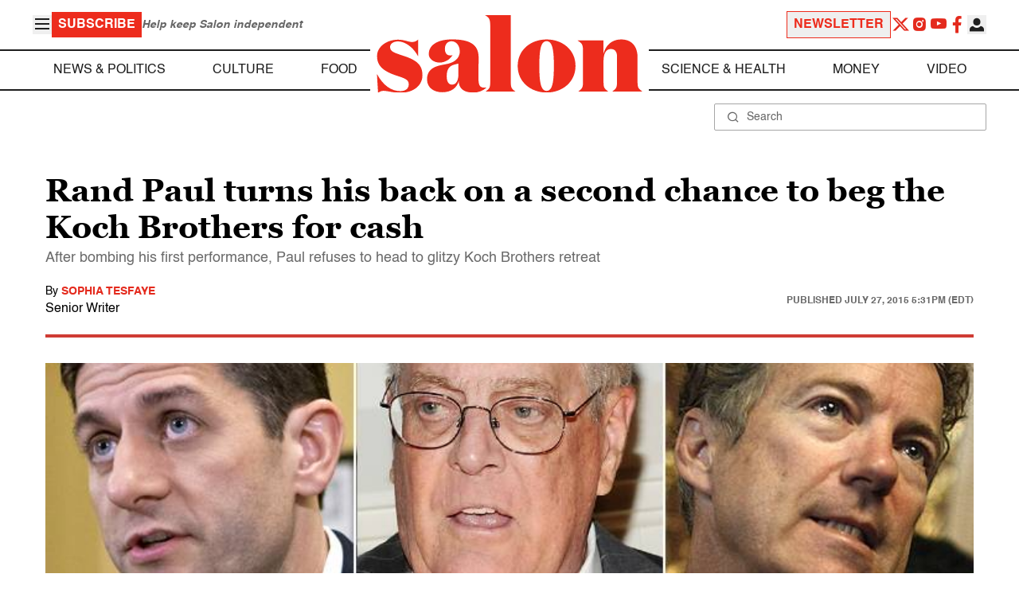

--- FILE ---
content_type: application/javascript; charset=utf-8
request_url: https://fundingchoicesmessages.google.com/f/AGSKWxWYG8RU6VEzhwDIRDxQvjH0U8Koxgfj8s7jRm5PvYUzFZ7OzgG-3spe50059tFR9z1rDCV7d-8ozPFQJ7AfMJRDsly2Ma433D47kbyJGzSuqTPxZHwAcKz1qud2QOB7PGrLgutyGcWzzoHKjTEiBchvfbzgMs-cj4ygobe1_mG9Ro5LqaTEcIY3gBhz/_-sync2ad-/ads/vip_/affiliationcash./adsbyadsn./deferads.
body_size: -1289
content:
window['9d73c142-205d-4dfa-a7dc-d46de15a1811'] = true;